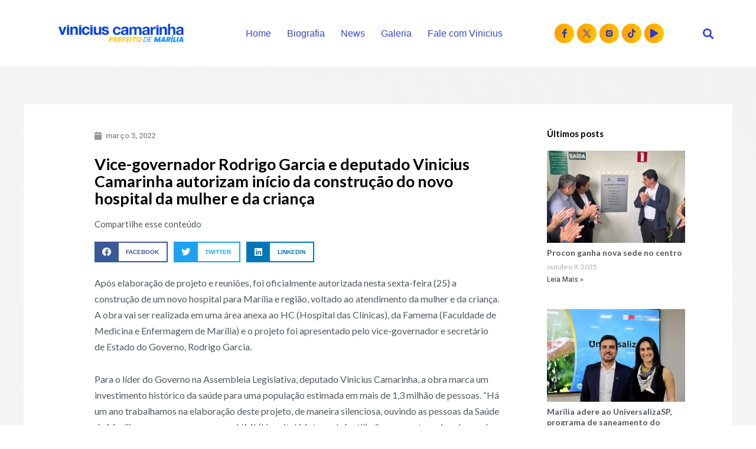

--- FILE ---
content_type: text/css
request_url: https://viniciuscamarinha.com.br/wp-content/uploads/elementor/css/post-1883.css?ver=1717967236
body_size: 440
content:
.elementor-kit-1883{--e-global-color-primary:#6EC1E4;--e-global-color-secondary:#54595F;--e-global-color-text:#7A7A7A;--e-global-color-accent:#61CE70;--e-global-color-550610f6:#4054B2;--e-global-color-6a79c:#23A455;--e-global-color-721c090c:#000;--e-global-color-4c187a59:#FFF;--e-global-typography-primary-font-family:"Roboto";--e-global-typography-primary-font-weight:600;--e-global-typography-secondary-font-family:"Roboto Slab";--e-global-typography-secondary-font-weight:400;--e-global-typography-text-font-family:"Roboto";--e-global-typography-text-font-weight:400;--e-global-typography-accent-font-family:"Roboto";--e-global-typography-accent-font-weight:500;--e-global-typography-5b1b810-font-family:"Helvetica";color:var( --e-global-color-secondary );font-family:"Helvetica", Sans-serif;}.elementor-kit-1883 a{color:var( --e-global-color-secondary );font-family:var( --e-global-typography-primary-font-family ), Sans-serif;font-weight:var( --e-global-typography-primary-font-weight );}.elementor-kit-1883 a:hover{color:var( --e-global-color-721c090c );}.elementor-kit-1883 h1{color:var( --e-global-color-secondary );font-family:"Helvetica", Sans-serif;}.elementor-kit-1883 h2{color:var( --e-global-color-secondary );}.elementor-kit-1883 h3{color:var( --e-global-color-secondary );font-family:"Helvetica", Sans-serif;}.elementor-kit-1883 h4{color:var( --e-global-color-secondary );}.elementor-kit-1883 h5{color:var( --e-global-color-secondary );}.elementor-kit-1883 h6{color:var( --e-global-color-secondary );}.elementor-kit-1883 button,.elementor-kit-1883 input[type="button"],.elementor-kit-1883 input[type="submit"],.elementor-kit-1883 .elementor-button{color:var( --e-global-color-secondary );background-color:#FFFFFF;border-style:solid;border-color:var( --e-global-color-secondary );}.elementor-section.elementor-section-boxed > .elementor-container{max-width:1140px;}.e-con{--container-max-width:1140px;}{}h1.entry-title{display:var(--page-title-display);}.elementor-kit-1883 e-page-transition{background-color:#FFBC7D;}@media(max-width:1024px){.elementor-section.elementor-section-boxed > .elementor-container{max-width:1024px;}.e-con{--container-max-width:1024px;}}@media(max-width:767px){.elementor-section.elementor-section-boxed > .elementor-container{max-width:767px;}.e-con{--container-max-width:767px;}}

--- FILE ---
content_type: text/css
request_url: https://viniciuscamarinha.com.br/wp-content/uploads/elementor/css/post-1893.css?ver=1737650970
body_size: 1886
content:
.elementor-1893 .elementor-element.elementor-element-e12aae6:not(.elementor-motion-effects-element-type-background), .elementor-1893 .elementor-element.elementor-element-e12aae6 > .elementor-motion-effects-container > .elementor-motion-effects-layer{background-color:#FFFFFF;}.elementor-1893 .elementor-element.elementor-element-e12aae6{border-style:solid;border-width:0px 0px 0px 0px;border-color:#E7E7E7;transition:background 0.3s, border 0.3s, border-radius 0.3s, box-shadow 0.3s;padding:10px 60px 10px 60px;}.elementor-1893 .elementor-element.elementor-element-e12aae6 > .elementor-background-overlay{transition:background 0.3s, border-radius 0.3s, opacity 0.3s;}.elementor-bc-flex-widget .elementor-1893 .elementor-element.elementor-element-f18d1b2.elementor-column .elementor-widget-wrap{align-items:center;}.elementor-1893 .elementor-element.elementor-element-f18d1b2.elementor-column.elementor-element[data-element_type="column"] > .elementor-widget-wrap.elementor-element-populated{align-content:center;align-items:center;}.elementor-1893 .elementor-element.elementor-element-f18d1b2 > .elementor-element-populated{padding:0px 0px 0px 0px;}.elementor-1893 .elementor-element.elementor-element-86bc792{--grid-template-columns:repeat(0, auto);--icon-size:14px;--grid-column-gap:5px;--grid-row-gap:0px;width:var( --container-widget-width, 88.641% );max-width:88.641%;--container-widget-width:88.641%;--container-widget-flex-grow:0;}.elementor-1893 .elementor-element.elementor-element-86bc792 .elementor-widget-container{text-align:center;}.elementor-1893 .elementor-element.elementor-element-86bc792 .elementor-social-icon i{color:#2E38DC;}.elementor-1893 .elementor-element.elementor-element-86bc792 .elementor-social-icon svg{fill:#2E38DC;}.elementor-1893 .elementor-element.elementor-element-86bc792 .elementor-icon{border-radius:26px 26px 26px 26px;}.elementor-bc-flex-widget .elementor-1893 .elementor-element.elementor-element-3b0f92d.elementor-column .elementor-widget-wrap{align-items:center;}.elementor-1893 .elementor-element.elementor-element-3b0f92d.elementor-column.elementor-element[data-element_type="column"] > .elementor-widget-wrap.elementor-element-populated{align-content:center;align-items:center;}.elementor-1893 .elementor-element.elementor-element-3b0f92d > .elementor-element-populated{padding:0px 0px 0px 0px;}.elementor-1893 .elementor-element.elementor-element-d8e35ac img{width:92%;max-width:100%;}.elementor-bc-flex-widget .elementor-1893 .elementor-element.elementor-element-599f6d7.elementor-column .elementor-widget-wrap{align-items:center;}.elementor-1893 .elementor-element.elementor-element-599f6d7.elementor-column.elementor-element[data-element_type="column"] > .elementor-widget-wrap.elementor-element-populated{align-content:center;align-items:center;}.elementor-1893 .elementor-element.elementor-element-599f6d7 > .elementor-element-populated{padding:0px 0px 0px 0px;}.elementor-1893 .elementor-element.elementor-element-77e641e .elementor-menu-toggle{margin-left:auto;background-color:#FFFFFF;}.elementor-1893 .elementor-element.elementor-element-77e641e .elementor-nav-menu .elementor-item{font-family:"Helvetica", Sans-serif;font-size:16px;font-weight:300;}.elementor-1893 .elementor-element.elementor-element-77e641e .elementor-nav-menu--main .elementor-item{color:#2c3cdc;fill:#2c3cdc;padding-left:11px;padding-right:11px;}.elementor-1893 .elementor-element.elementor-element-77e641e .elementor-nav-menu--main .elementor-item:hover,
					.elementor-1893 .elementor-element.elementor-element-77e641e .elementor-nav-menu--main .elementor-item.elementor-item-active,
					.elementor-1893 .elementor-element.elementor-element-77e641e .elementor-nav-menu--main .elementor-item.highlighted,
					.elementor-1893 .elementor-element.elementor-element-77e641e .elementor-nav-menu--main .elementor-item:focus{color:#f2ba04;fill:#f2ba04;}.elementor-1893 .elementor-element.elementor-element-77e641e .elementor-nav-menu--main .elementor-item.elementor-item-active{color:#f2ba04;}.elementor-1893 .elementor-element.elementor-element-77e641e{--e-nav-menu-horizontal-menu-item-margin:calc( 5px / 2 );--nav-menu-icon-size:20px;width:var( --container-widget-width, 97.101% );max-width:97.101%;--container-widget-width:97.101%;--container-widget-flex-grow:0;}.elementor-1893 .elementor-element.elementor-element-77e641e .elementor-nav-menu--main:not(.elementor-nav-menu--layout-horizontal) .elementor-nav-menu > li:not(:last-child){margin-bottom:5px;}.elementor-1893 .elementor-element.elementor-element-77e641e .elementor-nav-menu--dropdown a, .elementor-1893 .elementor-element.elementor-element-77e641e .elementor-menu-toggle{color:#2c3cdc;}.elementor-1893 .elementor-element.elementor-element-77e641e .elementor-nav-menu--dropdown{background-color:#FFFFFF;}.elementor-1893 .elementor-element.elementor-element-77e641e .elementor-nav-menu--dropdown a:hover,
					.elementor-1893 .elementor-element.elementor-element-77e641e .elementor-nav-menu--dropdown a.elementor-item-active,
					.elementor-1893 .elementor-element.elementor-element-77e641e .elementor-nav-menu--dropdown a.highlighted,
					.elementor-1893 .elementor-element.elementor-element-77e641e .elementor-menu-toggle:hover{color:#e4ae04;}.elementor-1893 .elementor-element.elementor-element-77e641e .elementor-nav-menu--dropdown a:hover,
					.elementor-1893 .elementor-element.elementor-element-77e641e .elementor-nav-menu--dropdown a.elementor-item-active,
					.elementor-1893 .elementor-element.elementor-element-77e641e .elementor-nav-menu--dropdown a.highlighted{background-color:#FFFFFF;}.elementor-1893 .elementor-element.elementor-element-77e641e .elementor-nav-menu--dropdown a.elementor-item-active{color:#e4ae04;}.elementor-1893 .elementor-element.elementor-element-77e641e .elementor-nav-menu--dropdown .elementor-item, .elementor-1893 .elementor-element.elementor-element-77e641e .elementor-nav-menu--dropdown  .elementor-sub-item{font-family:"Helvetica", Sans-serif;font-weight:normal;}.elementor-1893 .elementor-element.elementor-element-77e641e .elementor-nav-menu--dropdown li:not(:last-child){border-style:solid;border-color:#E0E0E0;border-bottom-width:1px;}.elementor-1893 .elementor-element.elementor-element-77e641e div.elementor-menu-toggle{color:#2c3cdc;}.elementor-1893 .elementor-element.elementor-element-77e641e div.elementor-menu-toggle svg{fill:#2c3cdc;}.elementor-1893 .elementor-element.elementor-element-77e641e div.elementor-menu-toggle:hover{color:#2c3cdc;}.elementor-1893 .elementor-element.elementor-element-77e641e div.elementor-menu-toggle:hover svg{fill:#2c3cdc;}.elementor-1893 .elementor-element.elementor-element-f19aab1:not(.elementor-motion-effects-element-type-background), .elementor-1893 .elementor-element.elementor-element-f19aab1 > .elementor-motion-effects-container > .elementor-motion-effects-layer{background-color:#FFFFFF;}.elementor-1893 .elementor-element.elementor-element-f19aab1{border-style:solid;border-width:0px 0px 0px 0px;border-color:#E7E7E7;transition:background 0.3s, border 0.3s, border-radius 0.3s, box-shadow 0.3s;padding:10px 60px 10px 60px;}.elementor-1893 .elementor-element.elementor-element-f19aab1 > .elementor-background-overlay{transition:background 0.3s, border-radius 0.3s, opacity 0.3s;}.elementor-bc-flex-widget .elementor-1893 .elementor-element.elementor-element-21bd309.elementor-column .elementor-widget-wrap{align-items:center;}.elementor-1893 .elementor-element.elementor-element-21bd309.elementor-column.elementor-element[data-element_type="column"] > .elementor-widget-wrap.elementor-element-populated{align-content:center;align-items:center;}.elementor-1893 .elementor-element.elementor-element-21bd309 > .elementor-element-populated{padding:0px 0px 0px 0px;}.elementor-1893 .elementor-element.elementor-element-07c779a img{width:92%;max-width:100%;}.elementor-bc-flex-widget .elementor-1893 .elementor-element.elementor-element-01e9784.elementor-column .elementor-widget-wrap{align-items:center;}.elementor-1893 .elementor-element.elementor-element-01e9784.elementor-column.elementor-element[data-element_type="column"] > .elementor-widget-wrap.elementor-element-populated{align-content:center;align-items:center;}.elementor-1893 .elementor-element.elementor-element-01e9784 > .elementor-element-populated{padding:0px 0px 0px 0px;}.elementor-1893 .elementor-element.elementor-element-3409f86 .elementor-menu-toggle{margin-left:auto;background-color:#FFFFFF;}.elementor-1893 .elementor-element.elementor-element-3409f86 .elementor-nav-menu .elementor-item{font-family:"Helvetica", Sans-serif;font-size:16px;font-weight:300;}.elementor-1893 .elementor-element.elementor-element-3409f86 .elementor-nav-menu--main .elementor-item{color:#3844d8;fill:#3844d8;padding-left:11px;padding-right:11px;}.elementor-1893 .elementor-element.elementor-element-3409f86 .elementor-nav-menu--main .elementor-item:hover,
					.elementor-1893 .elementor-element.elementor-element-3409f86 .elementor-nav-menu--main .elementor-item.elementor-item-active,
					.elementor-1893 .elementor-element.elementor-element-3409f86 .elementor-nav-menu--main .elementor-item.highlighted,
					.elementor-1893 .elementor-element.elementor-element-3409f86 .elementor-nav-menu--main .elementor-item:focus{color:#ecb406;fill:#ecb406;}.elementor-1893 .elementor-element.elementor-element-3409f86 .elementor-nav-menu--main .elementor-item.elementor-item-active{color:#ecb406;}.elementor-1893 .elementor-element.elementor-element-3409f86{--e-nav-menu-horizontal-menu-item-margin:calc( 5px / 2 );--nav-menu-icon-size:20px;width:var( --container-widget-width, 97.101% );max-width:97.101%;--container-widget-width:97.101%;--container-widget-flex-grow:0;}.elementor-1893 .elementor-element.elementor-element-3409f86 .elementor-nav-menu--main:not(.elementor-nav-menu--layout-horizontal) .elementor-nav-menu > li:not(:last-child){margin-bottom:5px;}.elementor-1893 .elementor-element.elementor-element-3409f86 .elementor-nav-menu--dropdown a, .elementor-1893 .elementor-element.elementor-element-3409f86 .elementor-menu-toggle{color:#000000;}.elementor-1893 .elementor-element.elementor-element-3409f86 .elementor-nav-menu--dropdown{background-color:#FFFFFF;}.elementor-1893 .elementor-element.elementor-element-3409f86 .elementor-nav-menu--dropdown a:hover,
					.elementor-1893 .elementor-element.elementor-element-3409f86 .elementor-nav-menu--dropdown a.elementor-item-active,
					.elementor-1893 .elementor-element.elementor-element-3409f86 .elementor-nav-menu--dropdown a.highlighted,
					.elementor-1893 .elementor-element.elementor-element-3409f86 .elementor-menu-toggle:hover{color:#9E9E9E;}.elementor-1893 .elementor-element.elementor-element-3409f86 .elementor-nav-menu--dropdown a:hover,
					.elementor-1893 .elementor-element.elementor-element-3409f86 .elementor-nav-menu--dropdown a.elementor-item-active,
					.elementor-1893 .elementor-element.elementor-element-3409f86 .elementor-nav-menu--dropdown a.highlighted{background-color:#FFFFFF;}.elementor-1893 .elementor-element.elementor-element-3409f86 .elementor-nav-menu--dropdown a.elementor-item-active{color:#9E9E9E;}.elementor-1893 .elementor-element.elementor-element-3409f86 .elementor-nav-menu--dropdown .elementor-item, .elementor-1893 .elementor-element.elementor-element-3409f86 .elementor-nav-menu--dropdown  .elementor-sub-item{font-family:"Montserrat", Sans-serif;font-weight:normal;}.elementor-1893 .elementor-element.elementor-element-3409f86 .elementor-nav-menu--dropdown li:not(:last-child){border-style:solid;border-color:#E0E0E0;border-bottom-width:1px;}.elementor-1893 .elementor-element.elementor-element-3409f86 div.elementor-menu-toggle{color:#000000;}.elementor-1893 .elementor-element.elementor-element-3409f86 div.elementor-menu-toggle svg{fill:#000000;}.elementor-1893 .elementor-element.elementor-element-3409f86 div.elementor-menu-toggle:hover{color:#000000;}.elementor-1893 .elementor-element.elementor-element-3409f86 div.elementor-menu-toggle:hover svg{fill:#000000;}.elementor-bc-flex-widget .elementor-1893 .elementor-element.elementor-element-70fac88.elementor-column .elementor-widget-wrap{align-items:center;}.elementor-1893 .elementor-element.elementor-element-70fac88.elementor-column.elementor-element[data-element_type="column"] > .elementor-widget-wrap.elementor-element-populated{align-content:center;align-items:center;}.elementor-1893 .elementor-element.elementor-element-70fac88 > .elementor-element-populated{padding:0px 0px 0px 0px;}.elementor-1893 .elementor-element.elementor-element-b736480 .elementor-repeater-item-3cdf293.elementor-social-icon i{color:#2E38DC;}.elementor-1893 .elementor-element.elementor-element-b736480 .elementor-repeater-item-3cdf293.elementor-social-icon svg{fill:#2E38DC;}.elementor-1893 .elementor-element.elementor-element-b736480 .elementor-repeater-item-2e66fdc.elementor-social-icon i{color:#2E38DC;}.elementor-1893 .elementor-element.elementor-element-b736480 .elementor-repeater-item-2e66fdc.elementor-social-icon svg{fill:#2E38DC;}.elementor-1893 .elementor-element.elementor-element-b736480 .elementor-repeater-item-b6b2727.elementor-social-icon i{color:#2E38DC;}.elementor-1893 .elementor-element.elementor-element-b736480 .elementor-repeater-item-b6b2727.elementor-social-icon svg{fill:#2E38DC;}.elementor-1893 .elementor-element.elementor-element-b736480 .elementor-repeater-item-7bf31e1.elementor-social-icon i{color:#2E38DC;}.elementor-1893 .elementor-element.elementor-element-b736480 .elementor-repeater-item-7bf31e1.elementor-social-icon svg{fill:#2E38DC;}.elementor-1893 .elementor-element.elementor-element-b736480 .elementor-repeater-item-2ff40e7.elementor-social-icon i{color:#2E38DC;}.elementor-1893 .elementor-element.elementor-element-b736480 .elementor-repeater-item-2ff40e7.elementor-social-icon svg{fill:#2E38DC;}.elementor-1893 .elementor-element.elementor-element-b736480{--grid-template-columns:repeat(0, auto);--icon-size:15px;--grid-column-gap:5px;--grid-row-gap:0px;width:var( --container-widget-width, 88.641% );max-width:88.641%;--container-widget-width:88.641%;--container-widget-flex-grow:0;}.elementor-1893 .elementor-element.elementor-element-b736480 .elementor-widget-container{text-align:center;}.elementor-1893 .elementor-element.elementor-element-b736480 .elementor-social-icon{--icon-padding:0.6em;}.elementor-1893 .elementor-element.elementor-element-b736480 .elementor-icon{border-radius:50px 50px 50px 50px;}.elementor-1893 .elementor-element.elementor-element-c2aa43c .elementor-search-form{text-align:center;}.elementor-1893 .elementor-element.elementor-element-c2aa43c .elementor-search-form__toggle{--e-search-form-toggle-size:33px;--e-search-form-toggle-color:#3844d8;--e-search-form-toggle-background-color:#FFFFFF;--e-search-form-toggle-border-radius:100px;}.elementor-1893 .elementor-element.elementor-element-c2aa43c:not(.elementor-search-form--skin-full_screen) .elementor-search-form__container{border-radius:3px;}.elementor-1893 .elementor-element.elementor-element-c2aa43c.elementor-search-form--skin-full_screen input[type="search"].elementor-search-form__input{border-radius:3px;}.elementor-1893 .elementor-element.elementor-element-c2aa43c{width:var( --container-widget-width, 30.31% );max-width:30.31%;--container-widget-width:30.31%;--container-widget-flex-grow:0;}@media(min-width:768px){.elementor-1893 .elementor-element.elementor-element-01e9784{width:50.378%;}.elementor-1893 .elementor-element.elementor-element-70fac88{width:18.795%;}.elementor-1893 .elementor-element.elementor-element-b0145ea{width:5.787%;}}@media(max-width:1024px){.elementor-1893 .elementor-element.elementor-element-e12aae6{border-width:0px 0px 0px 0px;}.elementor-1893 .elementor-element.elementor-element-86bc792 .elementor-social-icon{--icon-padding:0.5em;}.elementor-1893 .elementor-element.elementor-element-86bc792 .elementor-icon{border-radius:50px 50px 50px 50px;}.elementor-1893 .elementor-element.elementor-element-77e641e .elementor-nav-menu .elementor-item{font-size:14px;}.elementor-1893 .elementor-element.elementor-element-77e641e{--e-nav-menu-horizontal-menu-item-margin:calc( 0px / 2 );}.elementor-1893 .elementor-element.elementor-element-77e641e .elementor-nav-menu--main:not(.elementor-nav-menu--layout-horizontal) .elementor-nav-menu > li:not(:last-child){margin-bottom:0px;}.elementor-1893 .elementor-element.elementor-element-f19aab1{border-width:0px 0px 0px 0px;}.elementor-1893 .elementor-element.elementor-element-3409f86 .elementor-nav-menu .elementor-item{font-size:14px;}.elementor-1893 .elementor-element.elementor-element-3409f86{--e-nav-menu-horizontal-menu-item-margin:calc( 0px / 2 );}.elementor-1893 .elementor-element.elementor-element-3409f86 .elementor-nav-menu--main:not(.elementor-nav-menu--layout-horizontal) .elementor-nav-menu > li:not(:last-child){margin-bottom:0px;}}@media(max-width:767px){.elementor-1893 .elementor-element.elementor-element-e12aae6{border-width:0px 0px 1px 0px;padding:30px 10px 10px 10px;}.elementor-1893 .elementor-element.elementor-element-f18d1b2{width:100%;}.elementor-1893 .elementor-element.elementor-element-f18d1b2 > .elementor-widget-wrap > .elementor-widget:not(.elementor-widget__width-auto):not(.elementor-widget__width-initial):not(:last-child):not(.elementor-absolute){margin-bottom:0px;}.elementor-1893 .elementor-element.elementor-element-f18d1b2 > .elementor-element-populated{margin:0px 0px 0px 0px;--e-column-margin-right:0px;--e-column-margin-left:0px;}.elementor-1893 .elementor-element.elementor-element-86bc792{--icon-size:20px;--grid-column-gap:7px;--grid-row-gap:0px;--container-widget-width:100%;--container-widget-flex-grow:0;width:var( --container-widget-width, 100% );max-width:100%;align-self:center;}.elementor-1893 .elementor-element.elementor-element-86bc792 .elementor-social-icon{--icon-padding:0.5em;}.elementor-1893 .elementor-element.elementor-element-86bc792 .elementor-icon{border-radius:50px 50px 50px 50px;}.elementor-1893 .elementor-element.elementor-element-86bc792 > .elementor-widget-container{margin:0px 0px 0px 0px;padding:0px 0px 0px 0px;}.elementor-1893 .elementor-element.elementor-element-3b0f92d{width:85%;}.elementor-1893 .elementor-element.elementor-element-3b0f92d > .elementor-element-populated{padding:0px 0px 11px 0px;}.elementor-1893 .elementor-element.elementor-element-d8e35ac{text-align:right;}.elementor-1893 .elementor-element.elementor-element-d8e35ac img{width:83%;max-width:100%;}.elementor-1893 .elementor-element.elementor-element-599f6d7{width:15%;}.elementor-1893 .elementor-element.elementor-element-77e641e .elementor-nav-menu--dropdown a{padding-top:22px;padding-bottom:22px;}.elementor-1893 .elementor-element.elementor-element-f19aab1{border-width:0px 0px 1px 0px;padding:10px 10px 10px 10px;}.elementor-1893 .elementor-element.elementor-element-21bd309{width:65%;}.elementor-1893 .elementor-element.elementor-element-07c779a img{width:100%;max-width:100%;}.elementor-1893 .elementor-element.elementor-element-01e9784{width:35%;}.elementor-1893 .elementor-element.elementor-element-3409f86 .elementor-nav-menu--dropdown a{padding-top:22px;padding-bottom:22px;}.elementor-1893 .elementor-element.elementor-element-70fac88{width:100%;}.elementor-1893 .elementor-element.elementor-element-b736480{--icon-size:20px;--grid-column-gap:7px;}.elementor-1893 .elementor-element.elementor-element-b736480 > .elementor-widget-container{margin:10px 0px 0px 0px;}}/* Start custom CSS for social-icons, class: .elementor-element-b736480 */.elementor-social-icon {
    background: linear-gradient(90deg, #FF9C00, #FFC500);
}

}/* End custom CSS */

--- FILE ---
content_type: text/css
request_url: https://viniciuscamarinha.com.br/wp-content/uploads/elementor/css/post-1931.css?ver=1717967237
body_size: 1295
content:
.elementor-1931 .elementor-element.elementor-element-3764b8f:not(.elementor-motion-effects-element-type-background), .elementor-1931 .elementor-element.elementor-element-3764b8f > .elementor-motion-effects-container > .elementor-motion-effects-layer{background-color:transparent;background-image:linear-gradient(180deg, #FFC500 29%, #FF9C00 100%);}.elementor-1931 .elementor-element.elementor-element-3764b8f{transition:background 0.3s, border 0.3s, border-radius 0.3s, box-shadow 0.3s;margin-top:0px;margin-bottom:0px;padding:0px 20px 0px 20px;}.elementor-1931 .elementor-element.elementor-element-3764b8f > .elementor-background-overlay{transition:background 0.3s, border-radius 0.3s, opacity 0.3s;}.elementor-1931 .elementor-element.elementor-element-1fef706{text-align:center;}.elementor-1931 .elementor-element.elementor-element-1fef706 .elementor-heading-title{color:#ffffff;font-family:"Helvetica", Sans-serif;font-size:18px;}.elementor-1931 .elementor-element.elementor-element-016b025 .elementor-field-group{padding-right:calc( 10px/2 );padding-left:calc( 10px/2 );margin-bottom:10px;}.elementor-1931 .elementor-element.elementor-element-016b025 .elementor-form-fields-wrapper{margin-left:calc( -10px/2 );margin-right:calc( -10px/2 );margin-bottom:-10px;}.elementor-1931 .elementor-element.elementor-element-016b025 .elementor-field-group.recaptcha_v3-bottomleft, .elementor-1931 .elementor-element.elementor-element-016b025 .elementor-field-group.recaptcha_v3-bottomright{margin-bottom:0;}body.rtl .elementor-1931 .elementor-element.elementor-element-016b025 .elementor-labels-inline .elementor-field-group > label{padding-left:0px;}body:not(.rtl) .elementor-1931 .elementor-element.elementor-element-016b025 .elementor-labels-inline .elementor-field-group > label{padding-right:0px;}body .elementor-1931 .elementor-element.elementor-element-016b025 .elementor-labels-above .elementor-field-group > label{padding-bottom:0px;}.elementor-1931 .elementor-element.elementor-element-016b025 .elementor-field-group > label{font-family:"Helvetica", Sans-serif;font-weight:400;}.elementor-1931 .elementor-element.elementor-element-016b025 .elementor-field-type-html{padding-bottom:0px;font-family:"Helvetica", Sans-serif;font-size:12px;font-weight:400;}.elementor-1931 .elementor-element.elementor-element-016b025 .elementor-field-group .elementor-field, .elementor-1931 .elementor-element.elementor-element-016b025 .elementor-field-subgroup label{font-family:"Helvetica", Sans-serif;font-size:12px;font-weight:400;}.elementor-1931 .elementor-element.elementor-element-016b025 .elementor-field-group:not(.elementor-field-type-upload) .elementor-field:not(.elementor-select-wrapper){background-color:#ffffff;border-width:0px 0px 0px 0px;border-radius:5px 5px 5px 5px;}.elementor-1931 .elementor-element.elementor-element-016b025 .elementor-field-group .elementor-select-wrapper select{background-color:#ffffff;border-width:0px 0px 0px 0px;border-radius:5px 5px 5px 5px;}.elementor-1931 .elementor-element.elementor-element-016b025 .elementor-button{font-family:"Helvetica", Sans-serif;font-size:19px;font-weight:500;border-style:none;border-radius:5px 5px 5px 5px;}.elementor-1931 .elementor-element.elementor-element-016b025 .e-form__buttons__wrapper__button-next{background-color:#154BFF;color:#ffffff;}.elementor-1931 .elementor-element.elementor-element-016b025 .elementor-button[type="submit"]{background-color:#154BFF;color:#ffffff;}.elementor-1931 .elementor-element.elementor-element-016b025 .elementor-button[type="submit"] svg *{fill:#ffffff;}.elementor-1931 .elementor-element.elementor-element-016b025 .e-form__buttons__wrapper__button-previous{background-color:#154BFF;color:#ffffff;}.elementor-1931 .elementor-element.elementor-element-016b025 .e-form__buttons__wrapper__button-next:hover{color:#ffffff;}.elementor-1931 .elementor-element.elementor-element-016b025 .elementor-button[type="submit"]:hover{color:#ffffff;}.elementor-1931 .elementor-element.elementor-element-016b025 .elementor-button[type="submit"]:hover svg *{fill:#ffffff;}.elementor-1931 .elementor-element.elementor-element-016b025 .e-form__buttons__wrapper__button-previous:hover{color:#ffffff;}.elementor-1931 .elementor-element.elementor-element-016b025 .elementor-message{font-family:"Helvetica", Sans-serif;font-weight:400;}.elementor-1931 .elementor-element.elementor-element-016b025 .e-form__indicators__indicator, .elementor-1931 .elementor-element.elementor-element-016b025 .e-form__indicators__indicator__label{font-family:"Helvetica", Sans-serif;font-weight:500;}.elementor-1931 .elementor-element.elementor-element-016b025{--e-form-steps-indicators-spacing:20px;--e-form-steps-indicator-padding:30px;--e-form-steps-indicator-inactive-secondary-color:#ffffff;--e-form-steps-indicator-active-secondary-color:#ffffff;--e-form-steps-indicator-completed-secondary-color:#ffffff;--e-form-steps-divider-width:1px;--e-form-steps-divider-gap:10px;}.elementor-1931 .elementor-element.elementor-element-2c0f906{--spacer-size:10px;}.elementor-1931 .elementor-element.elementor-element-fe942a5:not(.elementor-motion-effects-element-type-background), .elementor-1931 .elementor-element.elementor-element-fe942a5 > .elementor-motion-effects-container > .elementor-motion-effects-layer{background-color:#FFFFFF;}.elementor-1931 .elementor-element.elementor-element-fe942a5{transition:background 0.3s, border 0.3s, border-radius 0.3s, box-shadow 0.3s;margin-top:0px;margin-bottom:0px;padding:0px 20px 0px 20px;}.elementor-1931 .elementor-element.elementor-element-fe942a5 > .elementor-background-overlay{transition:background 0.3s, border-radius 0.3s, opacity 0.3s;}.elementor-bc-flex-widget .elementor-1931 .elementor-element.elementor-element-a1d07c7.elementor-column .elementor-widget-wrap{align-items:center;}.elementor-1931 .elementor-element.elementor-element-a1d07c7.elementor-column.elementor-element[data-element_type="column"] > .elementor-widget-wrap.elementor-element-populated{align-content:center;align-items:center;}.elementor-1931 .elementor-element.elementor-element-a1d07c7.elementor-column > .elementor-widget-wrap{justify-content:center;}.elementor-1931 .elementor-element.elementor-element-a1d07c7 > .elementor-element-populated{text-align:center;}.elementor-1931 .elementor-element.elementor-element-489ec16{text-align:center;}.elementor-1931 .elementor-element.elementor-element-489ec16 .elementor-heading-title{color:#00DC5F;font-family:"Helvetica", Sans-serif;font-size:12px;}.elementor-1931 .elementor-element.elementor-element-877c4f8{--grid-template-columns:repeat(0, auto);--icon-size:16px;--grid-column-gap:5px;--grid-row-gap:0px;width:var( --container-widget-width, 88.641% );max-width:88.641%;--container-widget-width:88.641%;--container-widget-flex-grow:0;}.elementor-1931 .elementor-element.elementor-element-877c4f8 .elementor-widget-container{text-align:center;}.elementor-1931 .elementor-element.elementor-element-877c4f8 .elementor-social-icon i{color:#2E38DC;}.elementor-1931 .elementor-element.elementor-element-877c4f8 .elementor-social-icon svg{fill:#2E38DC;}.elementor-1931 .elementor-element.elementor-element-877c4f8 .elementor-social-icon{--icon-padding:0.6em;}.elementor-1931 .elementor-element.elementor-element-877c4f8 .elementor-icon{border-radius:50px 50px 50px 50px;}.elementor-bc-flex-widget .elementor-1931 .elementor-element.elementor-element-a4a3676.elementor-column .elementor-widget-wrap{align-items:center;}.elementor-1931 .elementor-element.elementor-element-a4a3676.elementor-column.elementor-element[data-element_type="column"] > .elementor-widget-wrap.elementor-element-populated{align-content:center;align-items:center;}.elementor-1931 .elementor-element.elementor-element-a4a3676.elementor-column > .elementor-widget-wrap{justify-content:center;}.elementor-bc-flex-widget .elementor-1931 .elementor-element.elementor-element-028378b.elementor-column .elementor-widget-wrap{align-items:center;}.elementor-1931 .elementor-element.elementor-element-028378b.elementor-column.elementor-element[data-element_type="column"] > .elementor-widget-wrap.elementor-element-populated{align-content:center;align-items:center;}.elementor-1931 .elementor-element.elementor-element-028378b.elementor-column > .elementor-widget-wrap{justify-content:center;}.elementor-1931 .elementor-element.elementor-element-1bfc61c .elementor-heading-title{color:var( --e-global-color-secondary );font-family:"Helvetica", Sans-serif;font-size:14px;font-weight:normal;}.elementor-1931 .elementor-element.elementor-element-de45fd8{--spacer-size:10px;}@media(max-width:1024px){.elementor-1931 .elementor-element.elementor-element-877c4f8{--icon-size:9px;}}@media(max-width:767px){.elementor-1931 .elementor-element.elementor-element-47ffdae > .elementor-element-populated{margin:0px 0px 0px 0px;--e-column-margin-right:0px;--e-column-margin-left:0px;padding:0px 0px 0px 0px;}.elementor-1931 .elementor-element.elementor-element-1fef706 .elementor-heading-title{font-size:17px;}.elementor-1931 .elementor-element.elementor-element-489ec16 .elementor-heading-title{font-size:17px;}.elementor-1931 .elementor-element.elementor-element-877c4f8{--icon-size:20px;--grid-column-gap:7px;}.elementor-1931 .elementor-element.elementor-element-877c4f8 .elementor-social-icon{--icon-padding:0.5em;}.elementor-1931 .elementor-element.elementor-element-877c4f8 .elementor-icon{border-radius:50px 50px 50px 50px;}.elementor-1931 .elementor-element.elementor-element-877c4f8 > .elementor-widget-container{margin:10px 0px 0px 0px;}}@media(min-width:768px){.elementor-1931 .elementor-element.elementor-element-a1d07c7{width:27.227%;}.elementor-1931 .elementor-element.elementor-element-a4a3676{width:50.051%;}.elementor-1931 .elementor-element.elementor-element-028378b{width:22.386%;}}

--- FILE ---
content_type: text/css
request_url: https://viniciuscamarinha.com.br/wp-content/uploads/elementor/css/post-1942.css?ver=1717968346
body_size: 1077
content:
.elementor-1942 .elementor-element.elementor-element-d4621c9 > .elementor-container{max-width:1600px;}.elementor-1942 .elementor-element.elementor-element-d4621c9{overflow:hidden;margin-top:0px;margin-bottom:0px;padding:0px 0px 0px 0px;}.elementor-1942 .elementor-element.elementor-element-5c6ddbe3 > .elementor-element-populated{margin:0px 40px 0px 0px;--e-column-margin-right:40px;--e-column-margin-left:0px;padding:0px 0px 0px 80px;}.elementor-1942 .elementor-element.elementor-element-526e0272 .elementor-icon-list-icon i{color:#969696;font-size:14px;}.elementor-1942 .elementor-element.elementor-element-526e0272 .elementor-icon-list-icon svg{fill:#969696;--e-icon-list-icon-size:14px;}.elementor-1942 .elementor-element.elementor-element-526e0272 .elementor-icon-list-icon{width:14px;}.elementor-1942 .elementor-element.elementor-element-526e0272 .elementor-icon-list-text, .elementor-1942 .elementor-element.elementor-element-526e0272 .elementor-icon-list-text a{color:#969696;}.elementor-1942 .elementor-element.elementor-element-526e0272 .elementor-icon-list-item{font-size:13px;}.elementor-1942 .elementor-element.elementor-element-17ffe2d6{text-align:left;}.elementor-1942 .elementor-element.elementor-element-17ffe2d6 .elementor-heading-title{color:#000000;font-family:"Lato", Sans-serif;font-size:27px;font-weight:600;line-height:1.1em;}.elementor-1942 .elementor-element.elementor-element-17ffe2d6 > .elementor-widget-container{margin:0px 0px 0px 0px;}.elementor-1942 .elementor-element.elementor-element-bf98cea .elementor-heading-title{color:var( --e-global-color-secondary );font-family:"Lato", Sans-serif;font-size:15px;font-weight:normal;}.elementor-1942 .elementor-element.elementor-element-6a976a3a{--grid-side-margin:10px;--grid-column-gap:10px;--grid-row-gap:10px;--grid-bottom-margin:10px;}.elementor-1942 .elementor-element.elementor-element-6a976a3a .elementor-share-btn{font-size:calc(0.9px * 10);height:3.9em;border-width:2px;}.elementor-1942 .elementor-element.elementor-element-6a976a3a .elementor-share-btn__title{font-size:10px;font-weight:600;text-transform:uppercase;}.elementor-1942 .elementor-element.elementor-element-13549f2f{text-align:left;color:var( --e-global-color-secondary );font-family:"Lato", Sans-serif;line-height:1.7em;}.elementor-1942 .elementor-element.elementor-element-a04f240{--spacer-size:50px;}.elementor-1942 .elementor-element.elementor-element-6487619e > .elementor-element-populated{margin:0px 20px 0px 20px;--e-column-margin-right:20px;--e-column-margin-left:20px;padding:0px 20px 0px 20px;}.elementor-1942 .elementor-element.elementor-element-447f687 .elementor-heading-title{color:#000000;font-family:"Lato", Sans-serif;font-size:15px;font-weight:600;}.elementor-1942 .elementor-element.elementor-element-19c4b5d8 .elementor-posts-container .elementor-post__thumbnail{padding-bottom:calc( 0.67 * 100% );}.elementor-1942 .elementor-element.elementor-element-19c4b5d8:after{content:"0.67";}.elementor-1942 .elementor-element.elementor-element-19c4b5d8 .elementor-post__thumbnail__link{width:100%;}.elementor-1942 .elementor-element.elementor-element-19c4b5d8 .elementor-post__meta-data span + span:before{content:"///";}.elementor-1942 .elementor-element.elementor-element-19c4b5d8{--grid-column-gap:30px;--grid-row-gap:37px;}.elementor-1942 .elementor-element.elementor-element-19c4b5d8.elementor-posts--thumbnail-left .elementor-post__thumbnail__link{margin-right:8px;}.elementor-1942 .elementor-element.elementor-element-19c4b5d8.elementor-posts--thumbnail-right .elementor-post__thumbnail__link{margin-left:8px;}.elementor-1942 .elementor-element.elementor-element-19c4b5d8.elementor-posts--thumbnail-top .elementor-post__thumbnail__link{margin-bottom:8px;}.elementor-1942 .elementor-element.elementor-element-19c4b5d8 .elementor-post__title, .elementor-1942 .elementor-element.elementor-element-19c4b5d8 .elementor-post__title a{font-family:"Lato", Sans-serif;font-size:14px;font-weight:bold;}.elementor-1942 .elementor-element.elementor-element-19c4b5d8 .elementor-post__title{margin-bottom:8px;}.elementor-1942 .elementor-element.elementor-element-19c4b5d8 .elementor-post__meta-data{font-family:"Lato", Sans-serif;font-weight:normal;line-height:1.2em;margin-bottom:0px;}.elementor-1942 .elementor-element.elementor-element-19c4b5d8 .elementor-post__read-more{color:var( --e-global-color-secondary );}.elementor-1942 .elementor-element.elementor-element-8ef39c7 .elementor-heading-title{color:var( --e-global-color-secondary );font-family:"Lato", Sans-serif;font-size:15px;font-weight:normal;}.elementor-1942 .elementor-element.elementor-element-7506c50f > .elementor-container{max-width:800px;}.elementor-1942 .elementor-element.elementor-element-7506c50f:not(.elementor-motion-effects-element-type-background), .elementor-1942 .elementor-element.elementor-element-7506c50f > .elementor-motion-effects-container > .elementor-motion-effects-layer{background-color:#ededed;}.elementor-1942 .elementor-element.elementor-element-7506c50f{transition:background 0.3s, border 0.3s, border-radius 0.3s, box-shadow 0.3s;padding:30px 0px 30px 0px;}.elementor-1942 .elementor-element.elementor-element-7506c50f > .elementor-background-overlay{transition:background 0.3s, border-radius 0.3s, opacity 0.3s;}body.elementor-page-1942:not(.elementor-motion-effects-element-type-background), body.elementor-page-1942 > .elementor-motion-effects-container > .elementor-motion-effects-layer{background-color:transparent;background-image:linear-gradient(190deg, #0303030D 0%, #FFFFFF 100%);}@media(min-width:768px){.elementor-1942 .elementor-element.elementor-element-5c6ddbe3{width:72.005%;}.elementor-1942 .elementor-element.elementor-element-6487619e{width:27.995%;}}@media(max-width:1024px){.elementor-1942 .elementor-element.elementor-element-d4621c9{padding:0px 20px 0px 20px;} .elementor-1942 .elementor-element.elementor-element-6a976a3a{--grid-side-margin:10px;--grid-column-gap:10px;--grid-row-gap:10px;--grid-bottom-margin:10px;}.elementor-1942 .elementor-element.elementor-element-19c4b5d8 .elementor-posts-container .elementor-post__thumbnail{padding-bottom:calc( 0.6 * 100% );}.elementor-1942 .elementor-element.elementor-element-19c4b5d8:after{content:"0.6";}.elementor-1942 .elementor-element.elementor-element-19c4b5d8 .elementor-post__thumbnail__link{width:30%;}.elementor-1942 .elementor-element.elementor-element-7506c50f{padding:40px 40px 40px 40px;}}@media(max-width:767px){.elementor-1942 .elementor-element.elementor-element-d4621c9{margin-top:0px;margin-bottom:0px;padding:20px 20px 20px 20px;}.elementor-1942 .elementor-element.elementor-element-5c6ddbe3 > .elementor-element-populated{margin:0px 0px 0px 0px;--e-column-margin-right:0px;--e-column-margin-left:0px;padding:0px 0px 0px 0px;}.elementor-1942 .elementor-element.elementor-element-17ffe2d6 .elementor-heading-title{font-size:33px;} .elementor-1942 .elementor-element.elementor-element-6a976a3a{--grid-side-margin:10px;--grid-column-gap:10px;--grid-row-gap:10px;--grid-bottom-margin:10px;}.elementor-1942 .elementor-element.elementor-element-13549f2f{line-height:1.7em;}.elementor-1942 .elementor-element.elementor-element-a04f240{--spacer-size:10px;}.elementor-1942 .elementor-element.elementor-element-6487619e > .elementor-element-populated{margin:0px 0px 0px 0px;--e-column-margin-right:0px;--e-column-margin-left:0px;padding:0px 0px 0px 0px;}.elementor-1942 .elementor-element.elementor-element-19c4b5d8 .elementor-posts-container .elementor-post__thumbnail{padding-bottom:calc( 1 * 100% );}.elementor-1942 .elementor-element.elementor-element-19c4b5d8:after{content:"1";}.elementor-1942 .elementor-element.elementor-element-19c4b5d8 .elementor-post__thumbnail__link{width:100%;}.elementor-1942 .elementor-element.elementor-element-19c4b5d8 > .elementor-widget-container{margin:0px 0px 0px 0px;padding:0px 0px 0px 0px;}.elementor-1942 .elementor-element.elementor-element-7506c50f{padding:10px 10px 10px 10px;}}